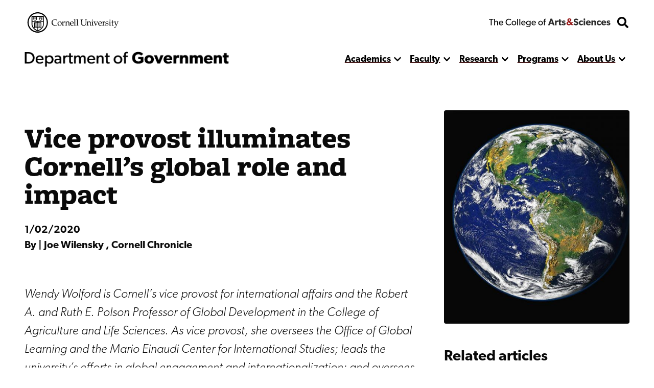

--- FILE ---
content_type: text/html; charset=UTF-8
request_url: https://government.cornell.edu/news/vice-provost-illuminates-cornells-global-role-and-impact
body_size: 198530
content:


<!DOCTYPE html>
<html lang="en" dir="ltr" prefix="og: https://ogp.me/ns#" class="type--article">
	<head>
		<meta charset="utf-8" />
<meta name="description" content="&quot;I would like to see every student at Cornell have the opportunity to have an international experience.&quot;" />
<meta name="robots" content="index, follow" />
<link rel="canonical" href="https://government.cornell.edu/news/vice-provost-illuminates-cornells-global-role-and-impact" />
<meta property="og:description" content="&quot;I would like to see every student at Cornell have the opportunity to have an international experience.&quot;" />
<meta name="twitter:card" content="summary" />
<meta name="twitter:title" content="Vice provost illuminates Cornell’s global role and impact" />
<meta name="Generator" content="Drupal 10 (https://www.drupal.org)" />
<meta name="MobileOptimized" content="width" />
<meta name="HandheldFriendly" content="true" />
<meta name="viewport" content="width=device-width, initial-scale=1.0" />
<link rel="icon" href="/sites/default/files/favicon.ico" type="image/vnd.microsoft.icon" />

    <title>
      Vice provost illuminates Cornell’s global role and impact | Department of Government
    </title>
    <link rel="stylesheet" media="all" href="/themes/contrib/stable/css/system/components/align.module.css?t99tw9" />
<link rel="stylesheet" media="all" href="/themes/contrib/stable/css/system/components/fieldgroup.module.css?t99tw9" />
<link rel="stylesheet" media="all" href="/themes/contrib/stable/css/system/components/container-inline.module.css?t99tw9" />
<link rel="stylesheet" media="all" href="/themes/contrib/stable/css/system/components/clearfix.module.css?t99tw9" />
<link rel="stylesheet" media="all" href="/themes/contrib/stable/css/system/components/details.module.css?t99tw9" />
<link rel="stylesheet" media="all" href="/themes/contrib/stable/css/system/components/hidden.module.css?t99tw9" />
<link rel="stylesheet" media="all" href="/themes/contrib/stable/css/system/components/item-list.module.css?t99tw9" />
<link rel="stylesheet" media="all" href="/themes/contrib/stable/css/system/components/js.module.css?t99tw9" />
<link rel="stylesheet" media="all" href="/themes/contrib/stable/css/system/components/nowrap.module.css?t99tw9" />
<link rel="stylesheet" media="all" href="/themes/contrib/stable/css/system/components/position-container.module.css?t99tw9" />
<link rel="stylesheet" media="all" href="/themes/contrib/stable/css/system/components/reset-appearance.module.css?t99tw9" />
<link rel="stylesheet" media="all" href="/themes/contrib/stable/css/system/components/resize.module.css?t99tw9" />
<link rel="stylesheet" media="all" href="/themes/contrib/stable/css/system/components/system-status-counter.css?t99tw9" />
<link rel="stylesheet" media="all" href="/themes/contrib/stable/css/system/components/system-status-report-counters.css?t99tw9" />
<link rel="stylesheet" media="all" href="/themes/contrib/stable/css/system/components/system-status-report-general-info.css?t99tw9" />
<link rel="stylesheet" media="all" href="/themes/contrib/stable/css/system/components/tablesort.module.css?t99tw9" />
<link rel="stylesheet" media="all" href="/themes/custom/discovery/css/styles.css?t99tw9" />
<link rel="stylesheet" media="all" href="/themes/custom/discovery/css/print.css?t99tw9" />

    
    <link rel="stylesheet" href="https://use.typekit.net/dsj5vco.css"/>
    <script>
    window.MSInputMethodContext && document.documentMode && document.write( '<script src="https://cdn.jsdelivr.net/gh/nuxodin/ie11CustomProperties@4.1.0/ie11CustomProperties.min.js"><\/script>' );
    </script>  
    <!-- Google tag (gtag.js) -->
    <script async src="https://www.googletagmanager.com/gtag/js?id=G-17ZW147CL0"></script>
    <script>
      window.dataLayer = window.dataLayer || [];
      function gtag(){dataLayer.push(arguments);}
      gtag('js', new Date());
      gtag('config', 'G-17ZW147CL0');
    </script>
  </head>

  <body  class="government">
    <span class="offscreen" aria-hidden="true">
      <svg xmlns="http://www.w3.org/2000/svg" xmlns:xlink="http://www.w3.org/1999/xlink">

<symbol id="figure-caption" viewBox="0 0 347 404" fill="none" xmlns="http://www.w3.org/2000/svg">
<path d="M61 168.5L117 119L181.5 181L226 137.5L285 181M55 272.5H78M146 272.5H191.5M55 323H288.5M56 71H290V223H56V71ZM34 391H313C324.598 391 334 381.598 334 370V34C334 22.402 324.598 13 313 13H34C22.402 13 13 22.402 13 34V370C13 381.598 22.402 391 34 391Z" stroke-width="25" stroke-linecap="round" stroke-linejoin="round"/>
</symbol>

<symbol viewBox="0 0 34 34" id="burger" xmlns="http://www.w3.org/2000/svg"><path d="M0 2a2 2 0 012-2h30a2 2 0 012 2v3.23H0V2zM0 9h34v6H0zM0 19h34v6H0zM0 28.77h34V32a2 2 0 01-2 2H2a2 2 0 01-2-2v-3.23z"/></symbol>

<symbol viewBox="0 0 52 32" id="chevron-down" xmlns="http://www.w3.org/2000/svg"><path d="M24.03 30.704L1.473 7.93a2.832 2.832 0 010-3.977l2.63-2.656a2.767 2.767 0 013.935-.005L26 19.341 43.962 1.29a2.767 2.767 0 013.934.005l2.631 2.656a2.831 2.831 0 010 3.977L27.97 30.704a2.767 2.767 0 01-3.94 0z"/></symbol>

<symbol fill="none" viewBox="0 0 52 52" id="search" xmlns="http://www.w3.org/2000/svg"><path d="M51.29 44.962L41.162 34.836a2.436 2.436 0 00-1.726-.711H37.78a21.021 21.021 0 004.469-13C42.25 9.455 32.794 0 21.125 0 9.455 0 0 9.455 0 21.125S9.455 42.25 21.125 42.25c4.905 0 9.415-1.666 13-4.469v1.656c0 .65.254 1.27.71 1.726L44.963 51.29a2.427 2.427 0 003.443 0l2.874-2.874a2.449 2.449 0 00.01-3.453zM21.124 34.125c-7.18 0-13-5.81-13-13 0-7.18 5.81-13 13-13 7.18 0 13 5.81 13 13 0 7.18-5.81 13-13 13z" fill="#000"/></symbol>

<symbol fill="none" viewBox="0 0 35 36" id="twitter-white" xmlns="http://www.w3.org/2000/svg">
<path d="M31.25 0.500031H3.75C1.67969 0.500031 0 2.17972 0 4.25003V31.75C0 33.8204 1.67969 35.5 3.75 35.5H31.25C33.3203 35.5 35 33.8204 35 31.75V4.25003C35 2.17972 33.3203 0.500031 31.25 0.500031ZM27.4297 12.9063C27.4453 13.125 27.4453 13.3516 27.4453 13.5703C27.4453 20.3438 22.2891 28.1485 12.8672 28.1485C9.96094 28.1485 7.26562 27.3047 5 25.8516C5.41406 25.8985 5.8125 25.9141 6.23438 25.9141C8.63281 25.9141 10.8359 25.1016 12.5938 23.7266C10.3438 23.6797 8.45312 22.2032 7.80469 20.1719C8.59375 20.2891 9.30469 20.2891 10.1172 20.0782C7.77344 19.6016 6.01562 17.5391 6.01562 15.0469V14.9844C6.69531 15.3672 7.49219 15.6016 8.32812 15.6328C7.62533 15.1654 7.0492 14.5312 6.65115 13.7869C6.25309 13.0426 6.04549 12.2113 6.04688 11.3672C6.04688 10.4141 6.29688 9.53909 6.74219 8.78128C9.26562 11.8907 13.0547 13.9219 17.3047 14.1407C16.5781 10.6641 19.1797 7.84378 22.3047 7.84378C23.7812 7.84378 25.1094 8.46097 26.0469 9.46097C27.2031 9.24222 28.3125 8.81253 29.2969 8.22659C28.9141 9.41409 28.1094 10.4141 27.0469 11.0469C28.0781 10.9375 29.0781 10.6485 30 10.25C29.3047 11.2735 28.4297 12.1797 27.4297 12.9063Z" fill="white" />
</symbol>

<symbol viewBox="0 0 24 24" fill="black" xmlns="http://www.w3.org/2000/svg" id="calendar">

<path d="M19 2H18V1C18 0.734784 17.8946 0.48043 17.7071 0.292893C17.5196 0.105357 17.2652 0 17 0C16.7348 0 16.4804 0.105357 16.2929 0.292893C16.1054 0.48043 16 0.734784 16 1V2H8V1C8 0.734784 7.89464 0.48043 7.70711 0.292893C7.51957 0.105357 7.26522 0 7 0C6.73478 0 6.48043 0.105357 6.29289 0.292893C6.10536 0.48043 6 0.734784 6 1V2H5C3.67441 2.00159 2.40356 2.52888 1.46622 3.46622C0.528882 4.40356 0.00158786 5.67441 0 7L0 19C0.00158786 20.3256 0.528882 21.5964 1.46622 22.5338C2.40356 23.4711 3.67441 23.9984 5 24H19C20.3256 23.9984 21.5964 23.4711 22.5338 22.5338C23.4711 21.5964 23.9984 20.3256 24 19V7C23.9984 5.67441 23.4711 4.40356 22.5338 3.46622C21.5964 2.52888 20.3256 2.00159 19 2ZM2 7C2 6.20435 2.31607 5.44129 2.87868 4.87868C3.44129 4.31607 4.20435 4 5 4H19C19.7956 4 20.5587 4.31607 21.1213 4.87868C21.6839 5.44129 22 6.20435 22 7V8H2V7ZM19 22H5C4.20435 22 3.44129 21.6839 2.87868 21.1213C2.31607 20.5587 2 19.7956 2 19V10H22V19C22 19.7956 21.6839 20.5587 21.1213 21.1213C20.5587 21.6839 19.7956 22 19 22Z" style="stroke:var(--icon-stroke);fill:var(--icon-fill)"/>
<path d="M12 16.5C12.8284 16.5 13.5 15.8284 13.5 15C13.5 14.1716 12.8284 13.5 12 13.5C11.1716 13.5 10.5 14.1716 10.5 15C10.5 15.8284 11.1716 16.5 12 16.5Z" style="stroke:var(--icon-stroke);fill:var(--icon-fill)" />
<path d="M7 16.5C7.82843 16.5 8.5 15.8284 8.5 15C8.5 14.1716 7.82843 13.5 7 13.5C6.17157 13.5 5.5 14.1716 5.5 15C5.5 15.8284 6.17157 16.5 7 16.5Z" style="stroke:var(--icon-stroke);fill:var(--icon-fill)" />
<path d="M17 16.5C17.8284 16.5 18.5 15.8284 18.5 15C18.5 14.1716 17.8284 13.5 17 13.5C16.1716 13.5 15.5 14.1716 15.5 15C15.5 15.8284 16.1716 16.5 17 16.5Z" style="stroke:var(--icon-stroke);fill:var(--icon-fill)" />

</symbol> 

<symbol xmlns="http://www.w3.org/2000/svg"viewBox="0 0 24 24" id="mapPin">
<path d="M11.9582 24.008L11.2611 23.4105C10.3001 22.6058 1.90918 15.3591 1.90918 10.0583C1.90918 4.50839 6.40829 0.00927734 11.9582 0.00927734C17.5081 0.00927734 22.0072 4.50839 22.0072 10.0583C22.0072 15.3592 13.6163 22.6059 12.6593 23.4145L11.9582 24.008ZM11.9582 2.18217C7.6104 2.18709 4.08704 5.71045 4.08212 10.0582C4.08212 13.3883 9.24455 18.7081 11.9582 21.1429C14.6719 18.7071 19.8343 13.3843 19.8343 10.0582C19.8293 5.71045 16.306 2.18714 11.9582 2.18217Z" style="stroke:var(--icon-stroke);fill:var(--icon-fill)"/>
<path d="M11.958 14.0416C9.75802 14.0416 7.97461 12.2582 7.97461 10.0583C7.97461 7.85836 9.75802 6.07495 11.958 6.07495C14.1579 6.07495 15.9413 7.85836 15.9413 10.0583C15.9413 12.2582 14.1579 14.0416 11.958 14.0416ZM11.958 8.06658C10.858 8.06658 9.96628 8.95828 9.96628 10.0582C9.96628 11.1582 10.858 12.0499 11.958 12.0499C13.0579 12.0499 13.9496 11.1582 13.9496 10.0582C13.9496 8.95828 13.058 8.06658 11.958 8.06658Z" style="stroke:var(--icon-stroke);fill:var(--icon-fill)"/>
</symbol>

<symbol xmlns="http://www.w3.org/2000/svg" id="link" viewBox="0 0 24 24" >
<path d="M3.77098 13.38C3.57298 13.619 3.28798 13.743 2.99998 13.743C2.77598 13.743 2.54998 13.668 2.36398 13.514C0.861977 12.274 0.00097682 10.446 0.00097682 8.499C-2.31804e-05 4.916 2.91598 2 6.49998 2H11.5C15.084 2 18 4.916 18 8.5C18 12.084 15.084 15 11.5 15C10.948 15 10.5 14.553 10.5 14C10.5 13.447 10.948 13 11.5 13C13.981 13 16 10.981 16 8.5C16 6.019 13.981 4 11.5 4H6.49998C4.01898 4 1.99998 6.019 1.99998 8.5C1.99998 9.848 2.59698 11.113 3.63698 11.972C4.06298 12.324 4.12298 12.954 3.77098 13.38ZM21.637 10.485C21.211 10.135 20.581 10.195 20.229 10.62C19.877 11.046 19.937 11.677 20.363 12.028C21.403 12.886 22 14.152 22 15.5C22 17.981 19.981 20 17.5 20H12.5C10.019 20 7.99998 17.981 7.99998 15.5C7.99998 13.019 10.019 11 12.5 11C13.052 11 13.5 10.553 13.5 10C13.5 9.447 13.052 9 12.5 9C8.91598 9 5.99998 11.916 5.99998 15.5C5.99998 19.084 8.91598 22 12.5 22H17.5C21.084 22 24 19.084 24 15.5C24 13.554 23.139 11.726 21.637 10.485Z" style="stroke:var(--icon-stroke);fill:var(--icon-fill)"/>
</symbol>

<symbol xmlns="http://www.w3.org/2000/svg" id="information" viewBox="0 0 24 24" >

<path d="M12 0C9.62663 0 7.30655 0.703788 5.33316 2.02236C3.35977 3.34094 1.8217 5.21509 0.913451 7.4078C0.00519943 9.60051 -0.232441 12.0133 0.230582 14.3411C0.693605 16.6689 1.83649 18.8071 3.51472 20.4853C5.19295 22.1635 7.33115 23.3064 9.65892 23.7694C11.9867 24.2324 14.3995 23.9948 16.5922 23.0866C18.7849 22.1783 20.6591 20.6402 21.9776 18.6668C23.2962 16.6935 24 14.3734 24 12C23.9966 8.81846 22.7312 5.76821 20.4815 3.51852C18.2318 1.26883 15.1815 0.00344108 12 0ZM12 22C10.0222 22 8.08879 21.4135 6.4443 20.3147C4.79981 19.2159 3.51809 17.6541 2.76121 15.8268C2.00433 13.9996 1.8063 11.9889 2.19215 10.0491C2.578 8.10929 3.53041 6.32746 4.92894 4.92893C6.32746 3.53041 8.10929 2.578 10.0491 2.19215C11.9889 1.8063 13.9996 2.00433 15.8268 2.7612C17.6541 3.51808 19.2159 4.79981 20.3147 6.4443C21.4135 8.08879 22 10.0222 22 12C21.9971 14.6513 20.9426 17.1931 19.0679 19.0679C17.1931 20.9426 14.6513 21.9971 12 22Z" style="stroke:var(--icon-stroke);fill:var(--icon-fill)"/>
<path d="M12 10H11C10.7348 10 10.4804 10.1054 10.2929 10.2929C10.1054 10.4804 10 10.7348 10 11C10 11.2652 10.1054 11.5196 10.2929 11.7071C10.4804 11.8946 10.7348 12 11 12H12V18C12 18.2652 12.1054 18.5196 12.2929 18.7071C12.4804 18.8946 12.7348 19 13 19C13.2652 19 13.5196 18.8946 13.7071 18.7071C13.8946 18.5196 14 18.2652 14 18V12C14 11.4696 13.7893 10.9609 13.4142 10.5858C13.0391 10.2107 12.5304 10 12 10Z" style="stroke:var(--icon-stroke);fill:var(--icon-fill)"/>
<path d="M12 8C12.8284 8 13.5 7.32843 13.5 6.5C13.5 5.67157 12.8284 5 12 5C11.1716 5 10.5 5.67157 10.5 6.5C10.5 7.32843 11.1716 8 12 8Z" style="stroke:var(--icon-stroke);fill:var(--icon-fill)"/>

</symbol>

<symbol id="facebook-white" viewBox="0 0 30 31" xmlns="http://www.w3.org/2000/svg">
<path d="M30 3.46875V27.5312C30 29.3428 28.5603 30.8125 26.7857 30.8125H21.0737V18.6992H25.1317L25.7143 14.0781H21.0737V11.125C21.0737 9.78516 21.4353 8.87598 23.317 8.87598H25.7143V4.74707C25.2991 4.69238 23.8795 4.5625 22.2187 4.5625C18.7634 4.5625 16.3929 6.71582 16.3929 10.6738V14.085H12.3214V18.7061H16.3996V30.8125H3.21429C1.43973 30.8125 0 29.3428 0 27.5312V3.46875C0 1.65723 1.43973 0.1875 3.21429 0.1875H26.7857C28.5603 0.1875 30 1.65723 30 3.46875Z" fill="white"/>
</symbol>
<symbol id="instagram-white" viewBox="0 0 35 35" xmlns="http://www.w3.org/2000/svg">
<path d="M17.4189 8.38051C12.477 8.38051 8.4909 12.3184 8.4909 17.2005C8.4909 22.0826 12.477 26.0205 17.4189 26.0205C22.3607 26.0205 26.3469 22.0826 26.3469 17.2005C26.3469 12.3184 22.3607 8.38051 17.4189 8.38051ZM17.4189 22.9346C14.2253 22.9346 11.6145 20.3631 11.6145 17.2005C11.6145 14.0379 14.2176 11.4664 17.4189 11.4664C20.6202 11.4664 23.2232 14.0379 23.2232 17.2005C23.2232 20.3631 20.6124 22.9346 17.4189 22.9346ZM28.7945 8.01973C28.7945 9.16349 27.8621 10.077 26.7121 10.077C25.5543 10.077 24.6296 9.15581 24.6296 8.01973C24.6296 6.88365 25.5621 5.9625 26.7121 5.9625C27.8621 5.9625 28.7945 6.88365 28.7945 8.01973ZM34.7076 10.1077C34.5755 7.3519 33.9384 4.91086 31.8948 2.89969C29.859 0.888522 27.3881 0.259072 24.5986 0.1209C21.7236 -0.0403002 13.1064 -0.0403002 10.2314 0.1209C7.4497 0.251396 4.97877 0.880846 2.9352 2.89202C0.891633 4.90319 0.262245 7.34422 0.122381 10.1C-0.0407936 12.9402 -0.0407936 21.4531 0.122381 24.2933C0.254475 27.0491 0.891633 29.4901 2.9352 31.5013C4.97877 33.5125 7.44193 34.1419 10.2314 34.2801C13.1064 34.4413 21.7236 34.4413 24.5986 34.2801C27.3881 34.1496 29.859 33.5201 31.8948 31.5013C33.9306 29.4901 34.5678 27.0491 34.7076 24.2933C34.8708 21.4531 34.8708 12.9479 34.7076 10.1077ZM30.9935 27.3408C30.3874 28.8453 29.2141 30.0044 27.6833 30.6108C25.3911 31.509 19.952 31.3017 17.4189 31.3017C14.8858 31.3017 9.43887 31.5013 7.15443 30.6108C5.63146 30.0121 4.45816 28.853 3.84432 27.3408C2.9352 25.0763 3.145 19.7029 3.145 17.2005C3.145 14.698 2.94297 9.31701 3.84432 7.0602C4.45039 5.55566 5.62369 4.39655 7.15443 3.79013C9.44664 2.89202 14.8858 3.09927 17.4189 3.09927C19.952 3.09927 25.3989 2.89969 27.6833 3.79013C29.2063 4.38888 30.3796 5.54799 30.9935 7.0602C31.9026 9.32469 31.6928 14.698 31.6928 17.2005C31.6928 19.7029 31.9026 25.084 30.9935 27.3408Z" fill="white"/>
</symbol>




<!-- <symbol fill ="none" viewBox="0 0">
    <path d="M0.792,0 h-0.583 c-0.115,0,-0.208,0.093,-0.208,0.208 v0.583 c0,0.115,0.093,0.208,0.208,0.208 h0.583 c0.115,0,0.208,-0.093,0.208,-0.208 v-0.583 c0,-0.115,-0.093,-0.208,-0.208,-0.208 m-0.006,0.385 c0.009,0.192,-0.135,0.407,-0.389,0.407 c-0.077,0,-0.149,-0.023,-0.21,-0.061 c0.073,0.009,0.145,-0.012,0.203,-0.057 c-0.06,-0.001,-0.11,-0.041,-0.128,-0.095 c0.021,0.004,0.043,0.003,0.062,-0.002 c-0.066,-0.013,-0.111,-0.072,-0.11,-0.136 c0.018,0.01,0.04,0.016,0.062,0.017 c-0.061,-0.041,-0.078,-0.121,-0.042,-0.183 c0.067,0.083,0.168,0.137,0.282,0.143 c-0.02,-0.086,0.045,-0.168,0.133,-0.168 c0.039,0,0.075,0.017,0.1,0.043 c0.031,-0.006,0.06,-0.017,0.087,-0.033 c-0.01,0.032,-0.032,0.059,-0.06,0.076 c0.028,-0.003,0.054,-0.011,0.079,-0.022 c-0.018,0.027,-0.041,0.051,-0.068,0.071" />
</clipPath> -->

<clipPath id="mask-1" clipPathUnits="objectBoundingBox">
    <path d="M0.016,0.973 L0.002,0.013 C0.002,0.007,0.005,0.003,0.009,0.003 L0.979,0.024 C0.982,0.024,0.985,0.028,0.985,0.034 L1,0.992 C1,0.998,0.999,1,0.995,1 L0.022,0.983 C0.019,0.983,0.016,0.978,0.016,0.973" />
</clipPath> 

<clipPath id="mask-2" clipPathUnits="objectBoundingBox">
    <path d="M0.002,0.969 L0.014,0.019 C0.014,0.013,0.017,0.009,0.021,0.009 L0.995,0.001 C0.999,0.001,1,0.006,1,0.012 L0.994,0.991 C0.994,0.997,0.991,1,0.988,1 L0.008,0.98 C0.005,0.98,0.002,0.975,0.002,0.969" />
</clipPath>

<clipPath id="mask-3" clipPathUnits="objectBoundingBox">
    <path d="M0.002,0.978 L0.01,0.012 C0.01,0.006,0.013,0.001,0.017,0.001 L0.995,0.027 C0.999,0.027,1,0.032,1,0.037 L0.992,0.991 C0.992,0.997,0.989,1,0.985,1 L0.009,0.989 C0.005,0.989,0.002,0.984,0.002,0.978" />
</clipPath>

<clipPath id="pano-mask-1" clipPathUnits="objectBoundingBox">
    <path d="M0.993,0.02 L0.012,0 C0.008,0,0.005,0.005,0.005,0.012 L0,0.988 C0,0.995,0.003,1,0.007,1 L0.993,0.986 C0.997,0.986,1,0.98,1,0.974 V0.032 C1,0.026,0.997,0.02,0.993,0.02" />
</clipPath>

<clipPath id="open-quote" clipPathUnits="objectBoundingBox">
    <path d="M0.719,0 L1,0 L0.821,1 L0.489,1 L0.719,0 M0.231,0 L0.514,0 L0.335,1 L0,1 L0.231,0" />
</clipPath>

<clipPath id="close-quote" clipPathUnits="objectBoundingBox">
    <path d="M0.321,1 L0.532,0 L0.165,0 L0,1 L0.321,1 M0.789,1 L1,0 L0.633,0 L0.468,1 L0.789,1" />
</clipPath>

<clipPath id="chevron-up" clipPathUnits="objectBoundingBox">
    <path d="M0.541,0.027 L0.958,0.76 C0.98,0.795,1,0.853,0.993,0.888 L0.94,0.973 C0.919,1,0.883,1,0.861,0.974 L0.5,0.294 L0.141,0.974 C0.119,1,0.084,1,0.062,0.973 L0.009,0.888 C-0.013,0.853,0.009,0.795,0.031,0.76 L0.462,0.027 C0.483,-0.009,0.519,-0.009,0.541,0.027" />
</clipPath>
<clipPath id="linkedin" clipPathUnits="objectBoundingBox">
  <path d="m0.929,0.014 h-0.857 c-0.039,0,-0.071,0.032,-0.071,0.072 v0.856 c0,0.04,0.032,0.072,0.071,0.072 h0.857 c0.039,0,0.071,-0.032,0.071,-0.072 v-0.856 c0,-0.04,-0.032,-0.072,-0.071,-0.072 m-0.626,0.857 h-0.148 v-0.477 h0.148 v0.477 m-0.074,-0.542 c-0.048,0,-0.086,-0.039,-0.086,-0.086 c0,-0.047,0.038,-0.086,0.086,-0.086 c0.047,0,0.086,0.039,0.086,0.086 c0,0.048,-0.038,0.086,-0.086,0.086 m0.63,0.542 h-0.148 v-0.232 c0,-0.055,-0.001,-0.127,-0.077,-0.127 c-0.077,0,-0.089,0.06,-0.089,0.123 v0.236 h-0.148 v-0.477 h0.142 v0.065 h0.002 c0.02,-0.037,0.068,-0.077,0.14,-0.077 c0.15,0,0.178,0.099,0.178,0.227"/>
</clipPath>
<clipPath id="twitter" clipPathUnits="objectBoundingBox">
    <path d="M0.792,0 h-0.583 c-0.115,0,-0.208,0.093,-0.208,0.208 v0.583 c0,0.115,0.093,0.208,0.208,0.208 h0.583 c0.115,0,0.208,-0.093,0.208,-0.208 v-0.583 c0,-0.115,-0.093,-0.208,-0.208,-0.208 m-0.006,0.385 c0.009,0.192,-0.135,0.407,-0.389,0.407 c-0.077,0,-0.149,-0.023,-0.21,-0.061 c0.073,0.009,0.145,-0.012,0.203,-0.057 c-0.06,-0.001,-0.11,-0.041,-0.128,-0.095 c0.021,0.004,0.043,0.003,0.062,-0.002 c-0.066,-0.013,-0.111,-0.072,-0.11,-0.136 c0.018,0.01,0.04,0.016,0.062,0.017 c-0.061,-0.041,-0.078,-0.121,-0.042,-0.183 c0.067,0.083,0.168,0.137,0.282,0.143 c-0.02,-0.086,0.045,-0.168,0.133,-0.168 c0.039,0,0.075,0.017,0.1,0.043 c0.031,-0.006,0.06,-0.017,0.087,-0.033 c-0.01,0.032,-0.032,0.059,-0.06,0.076 c0.028,-0.003,0.054,-0.011,0.079,-0.022 c-0.018,0.027,-0.041,0.051,-0.068,0.071" />
</clipPath>

<clipPath id="facebook" clipPathUnits="objectBoundingBox">
    <path d="M1,0.506 c0,-0.278,-0.224,-0.503,-0.5,-0.503 s-0.5,0.225,-0.5,0.503 c0,0.251,0.183,0.459,0.422,0.497 v-0.351 H0.295 v-0.145 h0.127 V0.395 c0,-0.126,0.075,-0.196,0.189,-0.196 c0.055,0,0.112,0.01,0.112,0.01 v0.124 H0.66 c-0.062,0,-0.081,0.039,-0.081,0.079 v0.094 h0.139 l-0.022,0.145 h-0.116 v0.351 C0.817,0.965,1,0.757,1,0.506" />
</clipPath>

<clipPath id="instagram" clipPathUnits="objectBoundingBox">
    <path d="M0.5,0 C0.364,0,0.347,0.001,0.294,0.003 C0.241,0.006,0.204,0.014,0.172,0.026 c-0.033,0.013,-0.061,0.03,-0.089,0.058 S0.039,0.14,0.026,0.173 C0.014,0.204,0.005,0.241,0.003,0.294 C0,0.347,0,0.364,0,0.5 s0.001,0.153,0.003,0.206 c0.002,0.053,0.011,0.09,0.023,0.121 c0.013,0.033,0.03,0.061,0.058,0.089 c0.028,0.028,0.056,0.045,0.089,0.058 c0.032,0.012,0.068,0.021,0.121,0.023 C0.347,1,0.364,1,0.5,1 s0.153,-0.001,0.206,-0.003 c0.053,-0.002,0.089,-0.011,0.121,-0.023 c0.033,-0.013,0.061,-0.03,0.089,-0.058 c0.028,-0.028,0.045,-0.056,0.058,-0.089 c0.012,-0.032,0.021,-0.068,0.023,-0.121 c0.002,-0.053,0.003,-0.07,0.003,-0.206 s-0.001,-0.153,-0.003,-0.206 c-0.002,-0.053,-0.011,-0.09,-0.023,-0.121 c-0.013,-0.033,-0.03,-0.061,-0.058,-0.089 C0.888,0.056,0.86,0.039,0.827,0.026 c-0.032,-0.012,-0.068,-0.021,-0.121,-0.023 C0.653,0.001,0.636,0,0.5,0 m0,0.09 c0.133,0,0.149,0.001,0.202,0.003 c0.049,0.002,0.075,0.01,0.093,0.017 c0.023,0.009,0.04,0.02,0.058,0.037 c0.017,0.017,0.028,0.034,0.037,0.058 c0.007,0.018,0.015,0.044,0.017,0.093 c0.002,0.053,0.003,0.069,0.003,0.202 s-0.001,0.149,-0.003,0.202 c-0.003,0.049,-0.011,0.075,-0.018,0.093 c-0.009,0.023,-0.02,0.04,-0.037,0.058 c-0.017,0.017,-0.034,0.028,-0.057,0.037 c-0.017,0.007,-0.044,0.015,-0.093,0.017 c-0.053,0.002,-0.069,0.003,-0.202,0.003 c-0.134,0,-0.149,-0.001,-0.202,-0.003 c-0.049,-0.003,-0.076,-0.011,-0.093,-0.018 c-0.024,-0.009,-0.04,-0.02,-0.057,-0.037 c-0.018,-0.017,-0.029,-0.034,-0.037,-0.057 c-0.007,-0.017,-0.015,-0.044,-0.017,-0.093 c-0.002,-0.052,-0.003,-0.069,-0.003,-0.202 c0,-0.133,0.001,-0.149,0.003,-0.203 c0.003,-0.049,0.011,-0.076,0.017,-0.093 c0.009,-0.024,0.02,-0.04,0.037,-0.058 c0.017,-0.017,0.034,-0.029,0.057,-0.037 c0.017,-0.007,0.044,-0.015,0.093,-0.018 c0.053,-0.002,0.069,-0.002,0.202,-0.002 l0.002,0.001 m0,0.153 c-0.142,0,-0.257,0.115,-0.257,0.257 c0,0.142,0.115,0.257,0.257,0.257 c0.142,0,0.257,-0.115,0.257,-0.257 c0,-0.142,-0.115,-0.257,-0.257,-0.257 M0.5,0.667 c-0.092,0,-0.167,-0.075,-0.167,-0.167 s0.075,-0.167,0.167,-0.167 s0.167,0.075,0.167,0.167 s-0.075,0.167,-0.167,0.167 m0.327,-0.434 c0,0.033,-0.027,0.06,-0.06,0.06 c-0.033,0,-0.06,-0.027,-0.06,-0.06 c0,-0.033,0.027,-0.06,0.06,-0.06 c0.033,0,0.06,0.027,0.06,0.06" />
</clipPath>

<clipPath id="bigamp" clipPathUnits="objectBoundingBox">
    <path d="m1,0.972,-0.22,-0.228 c0.052,-0.052,0.158,-0.153,0.18,-0.215 h-0.206 c-0.021,0.045,-0.038,0.062,-0.094,0.088 l-0.127,-0.144 c0.094,-0.05,0.182,-0.136,0.182,-0.248 c0,-0.15,-0.131,-0.225,-0.285,-0.225 c-0.155,0,-0.297,0.076,-0.297,0.231 c0,0.094,0.053,0.157,0.099,0.208 c-0.124,0.053,-0.232,0.138,-0.232,0.277 c0,0.192,0.159,0.284,0.338,0.284 c0.126,0,0.211,-0.041,0.309,-0.12 l0.095,0.103 h0.257 m-0.476,-0.74 c0,0.062,-0.064,0.102,-0.106,0.129 l-0.032,-0.035 c-0.015,-0.018,-0.046,-0.049,-0.046,-0.091 c0,-0.053,0.038,-0.085,0.094,-0.085 c0.055,0,0.091,0.029,0.091,0.083 m0.003,0.52 c-0.036,0.041,-0.102,0.081,-0.173,0.081 c-0.073,0,-0.136,-0.049,-0.136,-0.124 c0,-0.074,0.057,-0.113,0.102,-0.138 l0.028,-0.015" />
</clipPath>



<symbol viewBox="0 0 241 72" fill="none" xmlns="http://www.w3.org/2000/svg" id="whitelogo">
<path d="M118.044 50.44C118.044 48.208 117.144 46.696 116.1 45.652C114.984 44.536 113.328 43.888 112.644 43.636C111.852 43.312 110.016 42.664 108.936 42.232C107.82 41.8 106.416 41.224 106.416 39.712C106.416 38.2 107.784 37.48 109.656 37.48C111.528 37.48 113.76 38.56 115.2 40L117.684 35.932C115.992 34.24 112.68 32.872 109.8 32.872C106.92 32.872 104.652 33.664 103.248 34.852C101.808 36.04 100.656 37.912 100.656 40.288C100.656 42.628 101.52 44.068 102.6 45.076C103.68 46.12 104.94 46.588 105.552 46.876C106.38 47.236 108.252 47.884 109.332 48.28C110.412 48.676 112.248 49.324 112.248 51.016C112.248 52.672 110.808 53.572 108.936 53.572C107.028 53.572 104.256 52.312 102.456 50.44L99.576 54.688C101.592 56.56 104.796 58.432 108.396 58.432C111.06 58.432 113.364 57.784 115.128 56.38C116.928 54.976 118.044 52.816 118.044 50.44ZM134.487 51.916C134.487 51.916 132.687 53.644 129.987 53.644C127.287 53.644 125.523 51.88 125.523 49.072C125.523 46.264 127.467 44.572 129.915 44.572C132.399 44.572 133.983 45.76 134.487 46.156L135.747 41.8C135.747 41.8 133.695 39.928 129.159 39.928C124.299 39.928 119.727 43.24 119.727 49.18C119.727 55.084 124.227 58.396 129.087 58.396C133.803 58.396 135.675 56.416 135.855 56.272L134.487 51.916ZM144.366 35.212C144.366 33.448 143.034 32.224 141.09 32.224C139.146 32.224 137.814 33.448 137.814 35.212C137.814 37.012 139.146 38.2 141.09 38.2C143.034 38.2 144.366 37.012 144.366 35.212ZM143.97 40.252H138.21V58H143.97V40.252ZM165.266 48.604C165.266 43.42 161.63 39.928 156.374 39.928C151.118 39.928 146.798 43.276 146.798 49.144C146.798 55.012 150.794 58.396 156.266 58.396C161.774 58.396 164.114 55.948 164.69 55.516L162.422 52.528C161.414 53.212 159.398 54.22 157.094 54.22C154.754 54.22 152.81 53.068 152.558 50.512H165.194C165.194 50.512 165.266 49.468 165.266 48.604ZM152.594 47.236C152.666 45.544 153.89 43.672 156.266 43.672C158.678 43.672 159.866 45.616 159.902 47.236H152.594ZM185.34 47.524C185.34 43.24 184.008 39.928 178.86 39.928C176.304 39.928 174.684 41.224 173.712 42.808H173.64L173.676 40.252H167.916V58H173.676V49.216C173.676 46.66 174.36 44.644 176.844 44.644C179.22 44.644 179.58 46.408 179.58 48.748V58H185.34V47.524ZM202.761 51.916C202.761 51.916 200.961 53.644 198.261 53.644C195.561 53.644 193.797 51.88 193.797 49.072C193.797 46.264 195.741 44.572 198.189 44.572C200.673 44.572 202.257 45.76 202.761 46.156L204.021 41.8C204.021 41.8 201.969 39.928 197.433 39.928C192.573 39.928 188.001 43.24 188.001 49.18C188.001 55.084 192.501 58.396 197.361 58.396C202.077 58.396 203.949 56.416 204.129 56.272L202.761 51.916ZM223.836 48.604C223.836 43.42 220.2 39.928 214.944 39.928C209.688 39.928 205.368 43.276 205.368 49.144C205.368 55.012 209.364 58.396 214.836 58.396C220.344 58.396 222.684 55.948 223.26 55.516L220.992 52.528C219.984 53.212 217.968 54.22 215.664 54.22C213.324 54.22 211.38 53.068 211.128 50.512H223.764C223.764 50.512 223.836 49.468 223.836 48.604ZM211.164 47.236C211.236 45.544 212.46 43.672 214.836 43.672C217.248 43.672 218.436 45.616 218.472 47.236H211.164ZM240.022 52.528C240.022 50.656 239.158 49.504 238.582 48.928C237.97 48.352 237.07 47.884 236.278 47.596C235.522 47.308 234.982 47.128 233.758 46.768C232.534 46.408 231.166 45.976 231.166 45.04C231.166 44.104 231.922 43.744 233.29 43.744C234.73 43.744 236.746 44.68 237.754 45.472L239.626 42.088C238.618 41.26 236.53 39.892 232.822 39.892C229.114 39.892 226.09 42.016 226.09 45.472C226.09 48.64 228.286 49.756 229.114 50.116C229.942 50.476 230.95 50.764 231.634 50.944C232.282 51.16 234.874 51.736 234.874 52.888C234.874 54.04 233.866 54.4 232.426 54.4C230.986 54.4 228.61 53.464 227.17 52.24L225.01 55.66C227.026 57.568 229.834 58.396 232.498 58.396C234.874 58.396 236.638 57.856 237.934 56.848C239.23 55.804 240.022 54.364 240.022 52.528Z" fill="#DFDFDF"/>
<path d="M16.264 33.124H10.216L0.856 58H6.904L8.668 52.996H17.524L19.288 58H25.624L16.264 33.124ZM10 48.46L13.096 39.532L16.192 48.46H10ZM39.3648 40.252C39.3648 40.252 38.7528 39.928 37.5648 39.928C35.6568 39.928 34.1808 40.828 33.1728 42.772H33.1008L33.1368 40.252H27.3768V58H33.1368V50.116C33.1368 48.136 33.6048 46.984 34.0368 46.408C34.4688 45.832 35.4048 45.112 36.7008 45.112C37.7088 45.112 38.4648 45.364 38.7888 45.544H39.0408L39.3648 40.252ZM51.8826 40.288H47.9586V35.464H42.1626V40.288H39.6426V44.644H42.1626V51.52C42.1626 54.22 42.5226 55.696 43.4226 56.74C44.3226 57.784 45.6906 58.396 47.7426 58.396C49.8306 58.396 51.4146 57.928 51.8466 57.82L51.5586 53.32C51.5586 53.32 50.7306 53.644 49.8306 53.644C49.0746 53.644 48.7146 53.5 48.4626 53.212C48.1746 52.888 47.9586 52.528 47.9586 51.016V44.644H51.8826V40.288ZM67.737 52.528C67.737 50.656 66.873 49.504 66.297 48.928C65.685 48.352 64.785 47.884 63.993 47.596C63.237 47.308 62.697 47.128 61.473 46.768C60.249 46.408 58.881 45.976 58.881 45.04C58.881 44.104 59.637 43.744 61.005 43.744C62.445 43.744 64.461 44.68 65.469 45.472L67.341 42.088C66.333 41.26 64.245 39.892 60.537 39.892C56.829 39.892 53.805 42.016 53.805 45.472C53.805 48.64 56.001 49.756 56.829 50.116C57.657 50.476 58.665 50.764 59.349 50.944C59.997 51.16 62.589 51.736 62.589 52.888C62.589 54.04 61.581 54.4 60.141 54.4C58.701 54.4 56.325 53.464 54.885 52.24L52.725 55.66C54.741 57.568 57.549 58.396 60.213 58.396C62.589 58.396 64.353 57.856 65.649 56.848C66.945 55.804 67.737 54.364 67.737 52.528Z" fill="#DFDFDF"/>
<path d="M16.804 2.68H3.196V4.948H8.656V22H11.372V4.948H16.804V2.68ZM30.5793 14.076C30.5793 10.912 29.6553 8.448 25.8193 8.448C23.8873 8.448 22.4313 9.484 21.7313 10.8H21.6753V2.68H19.0153V22H21.6753V15.42C21.6753 12.76 22.7113 10.66 25.1473 10.66C27.5833 10.66 27.8913 12.564 27.8913 14.468V22H30.5793V14.076ZM46.3672 14.804C46.3672 11.08 43.7632 8.448 40.0672 8.448C36.3712 8.448 33.3192 11.136 33.3192 15.336C33.3192 19.564 36.0352 22.308 39.9832 22.308C43.9592 22.308 45.6672 20.348 45.8352 20.208L44.7152 18.668C44.4072 18.864 42.8112 20.208 40.3192 20.208C37.8552 20.208 36.1752 18.612 36.0352 15.98H46.2832C46.2832 15.98 46.3672 15.308 46.3672 14.804ZM36.0632 14.188C36.1472 12.592 37.3232 10.38 39.9832 10.38C42.6712 10.38 43.7912 12.704 43.8192 14.188H36.0632ZM69.5656 17.492C68.3056 18.864 66.3456 19.844 63.7976 19.844C59.6536 19.844 56.6016 16.848 56.6016 12.312C56.6016 7.776 59.6256 4.78 63.7976 4.78C66.4856 4.78 68.6416 6.18 69.3976 7.132L70.5456 4.948C69.4816 3.912 67.2976 2.4 63.6856 2.4C58.1416 2.4 53.8016 6.348 53.8016 12.368C53.8016 18.388 58.0576 22.336 63.6856 22.336C67.3536 22.336 69.5376 20.824 70.7416 19.48L69.5656 17.492ZM86.1493 15.392C86.1493 11.276 83.0693 8.448 79.1213 8.448C75.1453 8.448 72.0653 11.276 72.0653 15.392C72.0653 19.536 75.1453 22.308 79.1213 22.308C83.0693 22.308 86.1493 19.536 86.1493 15.392ZM83.4333 15.308C83.4333 17.94 81.7813 20.012 79.1213 20.012C76.4333 20.012 74.7813 17.94 74.7813 15.308C74.7813 12.704 76.4333 10.632 79.1213 10.632C81.7813 10.632 83.4333 12.704 83.4333 15.308ZM91.7574 2.68H89.0974V22H91.7574V2.68ZM98.4019 2.68H95.7419V22H98.4019V2.68ZM114.398 14.804C114.398 11.08 111.794 8.448 108.098 8.448C104.402 8.448 101.35 11.136 101.35 15.336C101.35 19.564 104.066 22.308 108.014 22.308C111.99 22.308 113.698 20.348 113.866 20.208L112.746 18.668C112.438 18.864 110.842 20.208 108.35 20.208C105.886 20.208 104.206 18.612 104.066 15.98H114.314C114.314 15.98 114.398 15.308 114.398 14.804ZM104.094 14.188C104.178 12.592 105.354 10.38 108.014 10.38C110.702 10.38 111.822 12.704 111.85 14.188H104.094ZM129.947 8.7H127.287L127.315 10.8H127.231C126.447 9.568 124.907 8.448 122.583 8.448C119.167 8.448 116.171 10.912 116.171 15.14C116.171 19.368 119.167 21.832 122.583 21.832C124.823 21.832 126.335 20.796 127.231 19.452H127.287V20.124C127.287 21.944 126.811 23.204 126.279 23.848C125.747 24.52 124.627 25.304 122.639 25.304C120.651 25.304 118.579 24.24 117.879 23.624L116.619 25.5C117.011 25.78 119.279 27.488 122.555 27.488C125.859 27.488 127.511 26.144 128.491 24.94C129.471 23.764 129.947 22.14 129.947 19.2V8.7ZM127.371 15.14C127.371 17.66 125.887 19.648 123.143 19.648C120.427 19.648 118.915 17.66 118.915 15.14C118.915 12.62 120.427 10.604 123.143 10.604C125.887 10.604 127.371 12.62 127.371 15.14ZM145.816 14.804C145.816 11.08 143.212 8.448 139.516 8.448C135.82 8.448 132.768 11.136 132.768 15.336C132.768 19.564 135.484 22.308 139.432 22.308C143.408 22.308 145.116 20.348 145.284 20.208L144.164 18.668C143.856 18.864 142.26 20.208 139.768 20.208C137.304 20.208 135.624 18.612 135.484 15.98H145.732C145.732 15.98 145.816 15.308 145.816 14.804ZM135.512 14.188C135.596 12.592 136.772 10.38 139.432 10.38C142.12 10.38 143.24 12.704 143.268 14.188H135.512ZM167.251 15.392C167.251 11.276 164.171 8.448 160.223 8.448C156.247 8.448 153.167 11.276 153.167 15.392C153.167 19.536 156.247 22.308 160.223 22.308C164.171 22.308 167.251 19.536 167.251 15.392ZM164.535 15.308C164.535 17.94 162.883 20.012 160.223 20.012C157.535 20.012 155.883 17.94 155.883 15.308C155.883 12.704 157.535 10.632 160.223 10.632C162.883 10.632 164.535 12.704 164.535 15.308ZM176.947 2.68C176.947 2.68 176.191 2.372 174.651 2.372C173.111 2.372 172.047 3.1 171.459 3.828C170.899 4.528 170.563 5.648 170.563 7.384V8.728H168.659V10.884H170.563V22H173.223V10.884H176.387V8.728H173.223V7.244C173.223 5.732 173.503 4.416 175.267 4.416C176.023 4.416 176.779 4.668 176.779 4.668L176.947 2.68Z" fill="#DFDFDF"/>
<path d="M97.32 57.5837L91.5406 51.5835C92.9027 50.2215 95.6904 47.5459 96.2799 45.9146H90.8479C90.3034 47.097 89.8545 47.5459 88.3749 48.2337L85.0251 44.4421C87.4914 43.1169 89.8105 40.8714 89.8105 37.9265C89.8105 33.9877 86.3503 31.9999 82.301 31.9999C78.215 31.9999 74.4971 33.9877 74.4971 38.0738C74.4971 40.5401 75.8959 42.1966 77.1107 43.5587C73.8345 44.9575 71 47.203 71 50.8473C71 55.8904 75.1965 58.3199 79.9083 58.3199C83.2213 58.3199 85.4668 57.2524 88.0436 55.1542L90.5467 57.8782H97.32V57.5837ZM84.8042 38.1106C84.8042 39.7303 83.1109 40.7978 82.0065 41.4972L81.1599 40.577C80.755 40.0984 79.9451 39.2886 79.9451 38.1842C79.9451 36.7854 80.939 35.9387 82.4115 35.9387C83.8471 35.9387 84.8042 36.7118 84.8042 38.1106ZM84.8778 51.8044C83.9207 52.8719 82.1906 53.9394 80.3132 53.9394C78.399 53.9394 76.7425 52.651 76.7425 50.6632C76.7425 48.7122 78.2518 47.6815 79.4298 47.0189L80.166 46.614L84.8778 51.8044Z" fill="white"/>
</symbol>


<clipPath width="33" height="33" viewBox="0 0 33 33" fill="none" xmlns="http://www.w3.org/2000/clippath" id="checklist">
<path d="M27.2601 3.09375H22.6875V2.0625C22.6875 1.789 22.5789 1.52669 22.3855 1.3333C22.1921 1.1399 21.9298 1.03125 21.6562 1.03125H11.3438C11.0702 1.03125 10.8079 1.1399 10.6145 1.3333C10.4211 1.52669 10.3125 1.789 10.3125 2.0625V3.09375H5.73994C5.03838 3.09457 4.36578 3.37363 3.8697 3.8697C3.37363 4.36578 3.09457 5.03838 3.09375 5.73994V29.3226C3.09457 30.0241 3.37363 30.6967 3.8697 31.1928C4.36578 31.6889 5.03838 31.9679 5.73994 31.9688H27.2601C27.9616 31.9679 28.6342 31.6889 29.1303 31.1928C29.6264 30.6967 29.9054 30.0241 29.9062 29.3226V5.73994C29.9054 5.03838 29.6264 4.36578 29.1303 3.8697C28.6342 3.37363 27.9616 3.09457 27.2601 3.09375ZM12.375 3.09375H20.625V5.15625H12.375V3.09375ZM27.8438 29.3226C27.8435 29.4773 27.7819 29.6256 27.6725 29.735C27.5631 29.8444 27.4148 29.906 27.2601 29.9062H5.73994C5.58522 29.906 5.43691 29.8444 5.32751 29.735C5.21811 29.6256 5.15652 29.4773 5.15625 29.3226V5.73994C5.15652 5.58522 5.21811 5.43691 5.32751 5.32751C5.43691 5.21811 5.58522 5.15652 5.73994 5.15625H10.3125V6.1875C10.3125 6.461 10.4211 6.72331 10.6145 6.9167C10.8079 7.1101 11.0702 7.21875 11.3438 7.21875H21.6562C21.9298 7.21875 22.1921 7.1101 22.3855 6.9167C22.5789 6.72331 22.6875 6.461 22.6875 6.1875V5.15625H27.2601C27.4148 5.15652 27.5631 5.21811 27.6725 5.32751C27.7819 5.43691 27.8435 5.58522 27.8438 5.73994V29.3226Z" fill="black"/>
<path d="M12.6771 9.58343L10.3125 11.9481L8.97907 10.6147C8.88394 10.5162 8.77015 10.4376 8.64433 10.3836C8.51852 10.3295 8.3832 10.3011 8.24627 10.2999C8.10934 10.2987 7.97354 10.3248 7.84681 10.3766C7.72007 10.4285 7.60493 10.5051 7.5081 10.6019C7.41127 10.6987 7.3347 10.8139 7.28285 10.9406C7.231 11.0673 7.2049 11.2031 7.20609 11.3401C7.20728 11.477 7.23573 11.6123 7.28978 11.7381C7.34383 11.8639 7.42239 11.9777 7.52088 12.0729L9.58339 14.1354C9.77677 14.3287 10.039 14.4373 10.3125 14.4373C10.5859 14.4373 10.8482 14.3287 11.0416 14.1354L14.1353 11.0416C14.3232 10.8471 14.4271 10.5866 14.4248 10.3162C14.4224 10.0458 14.314 9.78719 14.1228 9.59599C13.9316 9.40479 13.6729 9.29633 13.4025 9.29398C13.1321 9.29163 12.8716 9.39558 12.6771 9.58343Z" fill="black"/>
<path d="M24.75 11.3438H17.5312C17.2577 11.3438 16.9954 11.4524 16.802 11.6458C16.6086 11.8392 16.5 12.1015 16.5 12.375C16.5 12.6485 16.6086 12.9108 16.802 13.1042C16.9954 13.2976 17.2577 13.4062 17.5312 13.4062H24.75C25.0235 13.4062 25.2858 13.2976 25.4792 13.1042C25.6726 12.9108 25.7812 12.6485 25.7812 12.375C25.7812 12.1015 25.6726 11.8392 25.4792 11.6458C25.2858 11.4524 25.0235 11.3438 24.75 11.3438Z" fill="black"/>
<path d="M12.6771 15.7709L10.3125 18.1356L8.97907 16.8022C8.88394 16.7037 8.77015 16.6251 8.64433 16.5711C8.51852 16.517 8.3832 16.4886 8.24627 16.4874C8.10934 16.4862 7.97354 16.5123 7.84681 16.5641C7.72007 16.616 7.60493 16.6926 7.5081 16.7894C7.41127 16.8862 7.3347 17.0014 7.28285 17.1281C7.231 17.2548 7.2049 17.3906 7.20609 17.5276C7.20728 17.6645 7.23573 17.7998 7.28978 17.9256C7.34383 18.0514 7.42239 18.1652 7.52088 18.2604L9.58339 20.3229C9.77677 20.5162 10.039 20.6248 10.3125 20.6248C10.5859 20.6248 10.8482 20.5162 11.0416 20.3229L14.1353 17.2291C14.3232 17.0346 14.4271 16.7741 14.4248 16.5037C14.4224 16.2333 14.314 15.9747 14.1228 15.7835C13.9316 15.5923 13.6729 15.4838 13.4025 15.4815C13.1321 15.4791 12.8716 15.5831 12.6771 15.7709Z" fill="black"/>
<path d="M24.75 17.5312H17.5312C17.2577 17.5312 16.9954 17.6399 16.802 17.8333C16.6086 18.0267 16.5 18.289 16.5 18.5625C16.5 18.836 16.6086 19.0983 16.802 19.2917C16.9954 19.4851 17.2577 19.5938 17.5312 19.5938H24.75C25.0235 19.5938 25.2858 19.4851 25.4792 19.2917C25.6726 19.0983 25.7812 18.836 25.7812 18.5625C25.7812 18.289 25.6726 18.0267 25.4792 17.8333C25.2858 17.6399 25.0235 17.5312 24.75 17.5312Z" fill="black"/>
<path d="M12.6771 21.9584L10.3125 24.3231L8.97907 22.9897C8.88394 22.8912 8.77015 22.8126 8.64433 22.7586C8.51852 22.7045 8.3832 22.6761 8.24627 22.6749C8.10934 22.6737 7.97354 22.6998 7.84681 22.7516C7.72007 22.8035 7.60493 22.8801 7.5081 22.9769C7.41127 23.0737 7.3347 23.1889 7.28285 23.3156C7.231 23.4423 7.2049 23.5781 7.20609 23.7151C7.20728 23.852 7.23573 23.9873 7.28978 24.1131C7.34383 24.2389 7.42239 24.3527 7.52088 24.4479L9.58339 26.5104C9.77677 26.7037 10.039 26.8123 10.3125 26.8123C10.5859 26.8123 10.8482 26.7037 11.0416 26.5104L14.1353 23.4166C14.3232 23.2221 14.4271 22.9616 14.4248 22.6912C14.4224 22.4208 14.314 22.1622 14.1228 21.971C13.9316 21.7798 13.6729 21.6713 13.4025 21.669C13.1321 21.6666 12.8716 21.7706 12.6771 21.9584Z" fill="black"/>
<path d="M24.75 23.7188H17.5312C17.2577 23.7188 16.9954 23.8274 16.802 24.0208C16.6086 24.2142 16.5 24.4765 16.5 24.75C16.5 25.0235 16.6086 25.2858 16.802 25.4792C16.9954 25.6726 17.2577 25.7812 17.5312 25.7812H24.75C25.0235 25.7812 25.2858 25.6726 25.4792 25.4792C25.6726 25.2858 25.7812 25.0235 25.7812 24.75C25.7812 24.4765 25.6726 24.2142 25.4792 24.0208C25.2858 23.8274 25.0235 23.7188 24.75 23.7188Z" fill="black"/>
</clipPath>


<clipPath width="33" height="33" viewBox="0 0 33 33" fill="none" id="alert" xmlns="http://www.w3.org/2000/svg">

<path d="M16.5 0C13.2366 0 10.0465 0.967708 7.3331 2.78075C4.61969 4.59379 2.50484 7.17074 1.256 10.1857C0.00714922 13.2007 -0.319606 16.5183 0.31705 19.719C0.953706 22.9197 2.52518 25.8597 4.83275 28.1673C7.14031 30.4748 10.0803 32.0463 13.281 32.6829C16.4817 33.3196 19.7993 32.9929 22.8143 31.744C25.8293 30.4952 28.4062 28.3803 30.2193 25.6669C32.0323 22.9535 33 19.7634 33 16.5C32.9953 12.1254 31.2554 7.93129 28.162 4.83796C25.0687 1.74464 20.8746 0.00473149 16.5 0V0ZM16.5 30.25C13.7805 30.25 11.1221 29.4436 8.86092 27.9327C6.59974 26.4218 4.83737 24.2744 3.79666 21.7619C2.75596 19.2494 2.48366 16.4847 3.01421 13.8175C3.54476 11.1503 4.85432 8.70025 6.77729 6.77728C8.70026 4.85431 11.1503 3.54475 13.8175 3.0142C16.4848 2.48366 19.2494 2.75595 21.7619 3.79666C24.2744 4.83736 26.4218 6.59973 27.9327 8.86091C29.4436 11.1221 30.25 13.7805 30.25 16.5C30.246 20.1455 28.7961 23.6405 26.2183 26.2183C23.6405 28.796 20.1455 30.246 16.5 30.25Z" fill="#B31B1B"/>
<path d="M16.5 6.875C16.1353 6.875 15.7856 7.01987 15.5277 7.27773C15.2699 7.53559 15.125 7.88533 15.125 8.25V19.25C15.125 19.6147 15.2699 19.9644 15.5277 20.2223C15.7856 20.4801 16.1353 20.625 16.5 20.625C16.8647 20.625 17.2144 20.4801 17.4723 20.2223C17.7301 19.9644 17.875 19.6147 17.875 19.25V8.25C17.875 7.88533 17.7301 7.53559 17.4723 7.27773C17.2144 7.01987 16.8647 6.875 16.5 6.875Z" fill="#B31B1B"/>
<path d="M17.875 24.75C17.875 23.9906 17.2594 23.375 16.5 23.375C15.7406 23.375 15.125 23.9906 15.125 24.75C15.125 25.5094 15.7406 26.125 16.5 26.125C17.2594 26.125 17.875 25.5094 17.875 24.75Z" fill="#B31B1B"/>

</clipPath>


</svg>

    </span>
      
        <div class="dialog-off-canvas-main-canvas" data-off-canvas-main-canvas>
    
 
			<header class="header" id="top">
	<div id="skip">
		<a href="#main-menu">
			Jump to main navigation
		</a>
		<a href="#section-menu">
			Jump to section navigation
		</a>
		<a href="#mainContent">
			Jump to main content
		</a>
	</div>

	<a href="https://cornell.edu" title="Cornell University" class="cu-logo">
		Cornell University
	</a>

			
            <span class="header__deptLogos header__deptLogos--oneLogo">
            <a href="/" class="header__logo logo--1">
                <img src="/sites/default/files/Department-of-Government-.png" alt="" />

                <span class="sr-only">
                    Department Homepage
                </span>
            </a>
        </span>
        


		
	


		<nav class="header__mainNav nav--main" aria-label="Main menu" id="main-menu">
		


	



		
			<ul class="nav-0 ">
			<li class="nav-0__item has-sub ">


					<a href="/academics" class="nav-0__link ">
						Academics

					</a>
																

<button class="icon icon--button subnav-toggle--top" aria-expanded="false" aria-label="show more">
	<svg class="" viewbox="0 0 24 24">
		<use xlink:href="#chevron-down"></use>
	</svg>
</button>
								
			<ul class="nav-1 ">
			<li class="nav-1__item ">


					<a href="/undergraduate" class="nav-1__link ">
						Undergraduate Program

					</a>
														</li>
			<li class="nav-1__item ">


					<a href="/courses" class="nav-1__link ">
						Courses

					</a>
														</li>
			<li class="nav-1__item ">


					<a href="/minors" class="nav-1__link ">
						Minors

					</a>
														</li>
			<li class="nav-1__item ">


					<a href="/past-course-offerings" class="nav-1__link ">
						Past Course Offerings

					</a>
														</li>
			<li class="nav-1__item ">


					<a href="/graduate" class="nav-1__link ">
						Graduate Program

					</a>
														</li>
			<li class="nav-1__item ">


					<a href="/block/current-graduate-students" class="nav-1__link ">
						Current Graduate Students

					</a>
														</li>
			<li class="nav-1__item ">


					<a href="/graduate-student-handbook" class="nav-1__link ">
						Graduate Student Handbook

					</a>
														</li>
			<li class="nav-1__item ">


					<a href="/placement" class="nav-1__link ">
						Job Market Candidates

					</a>
														</li>
			
		</ul>
	
									</li>
			<li class="nav-0__item has-sub ">


					<a href="/faculty" class="nav-0__link ">
						Faculty

					</a>
																

<button class="icon icon--button subnav-toggle--top" aria-expanded="false" aria-label="show more">
	<svg class="" viewbox="0 0 24 24">
		<use xlink:href="#chevron-down"></use>
	</svg>
</button>
								
			<ul class="nav-1 ">
			<li class="nav-1__item ">


					<a href="/grad-faculty" class="nav-1__link ">
						Graduate Field Faculty

					</a>
														</li>
			<li class="nav-1__item ">


					<a href="/faculty-resources" class="nav-1__link ">
						Faculty Resources

					</a>
														</li>
			
		</ul>
	
									</li>
			<li class="nav-0__item has-sub ">


					<a href="/research" class="nav-0__link ">
						Research

					</a>
																

<button class="icon icon--button subnav-toggle--top" aria-expanded="false" aria-label="show more">
	<svg class="" viewbox="0 0 24 24">
		<use xlink:href="#chevron-down"></use>
	</svg>
</button>
								
			<ul class="nav-1 ">
			<li class="nav-1__item ">


					<a href="/price" class="nav-1__link ">
						Politics of Race, Immigration, Class and Ethnicity (PRICE Initiative)

					</a>
														</li>
			
		</ul>
	
									</li>
			<li class="nav-0__item has-sub ">


					<a href="/programs" class="nav-0__link ">
						Programs

					</a>
																

<button class="icon icon--button subnav-toggle--top" aria-expanded="false" aria-label="show more">
	<svg class="" viewbox="0 0 24 24">
		<use xlink:href="#chevron-down"></use>
	</svg>
</button>
								
			<ul class="nav-1 ">
			<li class="nav-1__item ">


					<a href="/politics-sandwiches-and-comments" class="nav-1__link ">
						Politics, Sandwiches, and Comments (PSAC)

					</a>
														</li>
			<li class="nav-1__item ">


					<a href="/political-theory-workshop" class="nav-1__link ">
						Political Theory Workshop

					</a>
														</li>
			<li class="nav-1__item ">


					<a href="/peter-katzenstein-book-prize" class="nav-1__link ">
						Peter Katzenstein Book Prize

					</a>
														</li>
			<li class="nav-1__item ">


					<a href="/comparative-politics-workshop" class="nav-1__link ">
						Comparative Politics Workshop

					</a>
														</li>
			<li class="nav-1__item ">


					<a href="/government-events-list" class="nav-1__link ">
						Government Events List

					</a>
														</li>
			
		</ul>
	
									</li>
			<li class="nav-0__item has-sub ">


					<a href="/about-us" class="nav-0__link ">
						About Us

					</a>
																

<button class="icon icon--button subnav-toggle--top" aria-expanded="false" aria-label="show more">
	<svg class="" viewbox="0 0 24 24">
		<use xlink:href="#chevron-down"></use>
	</svg>
</button>
								
			<ul class="nav-1 ">
			<li class="nav-1__item ">


					<a href="/resources" class="nav-1__link ">
						Affiliated Programs &amp; Resources

					</a>
														</li>
			<li class="nav-1__item ">


					<a href="/contacts" class="nav-1__link ">
						Department Administration and Contacts

					</a>
														</li>
			
		</ul>
	
									</li>
			
		</ul>
	



	</nav>
	



          <a href="https://as.cornell.edu" class="as-logo" title="College of Arts and Sciences">
        The College of Arts & Sciences
      </a>
    
	

	<div class="header__buttons">
		<div class="iconButton iconButton--search">
			<button class="icon icon--button search-opener" id="search-opener">
				<span class="sr-only">
					Open search
				</span>
				<svg class='icon icon--search' viewbox='0 0 52 32'>
					<use xlink:href='#search'></use>
				</svg>
			</button>
		</div>
		<div class="iconButton iconButton--showNav">
			<button class="icon icon--button hamburger" id="nav--main-opener">
				<span class="sr-only">
					Open nav
				</span>
				<span class="bar"></span>
			</button>
		</div>

	</div>
	<div class="header__searchForm">
		<form action="/search" id="header__searchform" class="form form--overlaySearch">
			<label for="top-search-input">
				Search for:
			</label>
			<span class="searchField">
				<input data-drupal-selector="edit-keywords" type="text" id="top-search-input" name="keywords" value="" size="30" maxlength="128" class="form-text form-item__textfield"/>
				<input data-drupal-selector="edit-submit-search" type="submit" id="edit-submit-search" value="Search" class="js-form-submit form-submit form-item__submit"/>
			</span>
		</form>
	</div>
</header>

			
	
	
	
	

	
	

	<div class="system-block">
		<div data-drupal-messages-fallback class="hidden"></div>
	</div>



	







<main  class="article--full main content article" id="mainContent"/>

		
		

	  
		<div class="article__title">
	
		<h1 class="title" > Vice provost illuminates Cornell’s global role and impact</h1>
			<p class="article__label">
				
			</p>

			<p class="article__datelineByline">
				        <span class="article__dateline">
	          		
<time datetime="2020-01-02T12:00:00Z">1/02/2020</time>

	
	        </span>
			                  <span class="article__bylines">
													By |
									Joe Wilensky
	
																			,
																					Cornell Chronicle
	
												</span>
									</p>
			
		</div>

	  <div class="article__content">
	    																												<p><em>Wendy Wolford&nbsp;is Cornell’s vice provost for international affairs and the Robert A. and Ruth E. Polson Professor of Global Development in the College of Agriculture and Life Sciences.&nbsp;As vice provost, she oversees the Office of Global Learning and the Mario Einaudi Center for International Studies; leads the university’s efforts in global engagement and internationalization; and oversees Cornell’s global partnerships. She also oversees two new units: the Cornell China Center, which recently opened an office in Beijing, and the Institute of Politics and Global Affairs.</em></p><p><strong>How has&nbsp;the <a href="http://news.cornell.edu/stories/2018/01/cornell-establishes-office-global-learning">Office of Global Learning</a>, created just before you took on the vice provost position, adapted to its role?</strong></p><p>It really is still brand new as a combined unit, but it has been wonderful to see the Education Abroad (formerly Cornell Abroad) and International Services (formerly ISSO) teams come together. Both think about international affairs from the perspective of mobility and the community, respectively. In fact, many of our international students study or work abroad, combining mobility and community.</p><p>The international landscape has been challenging this past year – but the staff in the office is excellent. They’ve all doubled down to provide high-level immigration services, and to incorporate new programing to help international students feel welcome and get the most out of their experience here. At the same time, the Education Abroad folks are seeing increased demand for international experiences and trying to navigate a complex political environment.</p><p><strong>What can Cornell do most effectively to address global issues?</strong></p><p>One of my main priorities as vice provost is to support faculty and students in their international work. I am closely involved with the Mario Einaudi Center for International Studies. It’s the heart of area studies on campus, and every person in the center is passionate about international engagement. I have been a card-carrying member of the Latin American Studies Association for almost 25 years and now also the African Studies Association; connections to the academic and on-the-ground communities in these regions are vitally important for our work.</p><p>I would like to see every student at Cornell have the opportunity to have an international experience, and have that experience fit with their curriculum and give them exposure to international realities. Spending time doing international work is so often a transformational experience in students’ lives.</p><p>The Einaudi Center, now under the direction of our brilliant new director, <a href="https://government.cornell.edu/rachel-beatty-riedl">Rachel Riedl</a>, gives out about $1.3 million to students every year in travel funding. Many of the projects that students undertake are geared toward understanding those big, interdisciplinary challenges – helping small farmers grapple with the consequences of climate change, studying in China to build bridges between two cultures often presented as being direct opposites, or designing actual bridges for communities around the world.</p><p>Prospective students express their interest in these experiences, and we know, from surveys, that we don’t yet meet the demand. Increasing our ability to support, curate and expand high-quality international experiences is one of our main goals.</p><p><strong>What is Cornell doing to help make that more possible?</strong></p><p>We are trying to map international experiences onto students’ curricula more purposefully so they know from day one at Cornell that they can be in Paris during the spring of their sophomore year, and they can take classes they know will fit into their major. This way they can experience something new without falling behind.</p><p><img alt="Wolford chats with Naglaa Abdallah, chief of party for the Center of Excellence for Agriculture in Egypt." src="[data-uri]" style="height: 400px; width: 600px;"><em>Wolford chats with Naglaa Abdallah, left, chief of party for the Center of Excellence for Agriculture in Egypt, in 2019.</em></p><p>We are building up our exchange programs where students can swap places with students from dozens of other universities around the world. We’re also expanding our support for winter and summer term experiences, as this is where we are seeing the most demand for internships, short treks and engaged learning. We are offering language classes that are targeted to particular projects or disciplines, so that nutrition students who don’t necessarily need to be fluent, for example, can work in Ecuador with the benefit of a one- or two-week course that provides basic Spanish along with nutrition-specific terms.</p><p><strong>Tell us a bit about the&nbsp;<a href="https://migrations.cornell.edu/">Global Grand Challenge initiative and its first theme of “Migrations,”</a>&nbsp;which launched in October.</strong></p><p>The Global Grand Challenge initiative launched last year with a two-day symposium on campus that brought together senior leaders, faculty and students to answer two questions: What are the biggest challenges facing humanity today, and what are the ones that Cornell can actually do something about?</p><p>After a lot of discussion, we chose the theme of migrations – the migration of people, plants and animals and the context in which they move. We’re looking at the unprecedented pace, scale and complexity of migrations on our planet today, and realizing that we have to truly change the way we think and teach about everything from food to politics, disease, urban settlement, culture and so on – to take account of movement.</p><p>Migrations is a perfect theme for Cornell because nearly every college and unit at the university does work that touches on migration in some way, from animal and plant science, to law and labor, to history and the arts.</p><p>We have put out calls for proposals for different opportunities, from individual research teams to interdisciplinary projects and workshops to student engagement. We’re working with the Office of Engagement Initiatives on getting students hands-on opportunities related to migrations. Already, a professor in policy analysis and management connected with a professor in physics about how to collaborate on big data visualization and modeling of migrations and movements.</p><p><strong>With the new Cornell China Center officially open, talk a little bit about the university’s connection to China.</strong></p><p>Cornell has been involved with and tightly linked to China for more than 100 years. We have a more in-depth presence in China than most of our peers in terms of the number of influential Cornell graduates who have led major transformations in modern China and the number of students, faculty, collaborations and projects we have today. We have had a strong presence in agriculture, engineering, law and the social sciences. The idea of having a central office is something that this university has been working toward since the early 2000s.</p><p>We recently moved the Cornell China Center into a new office and held an academic symposium there in November and a larger Cornell-China Forum&nbsp;in a nearby hotel. The new space is very well located in Beijing, and we are excited that local alumni and faculty and others will be able to use it to hold workshops and have alumni events. People are always going through Beijing, and this gives them a Cornell “home” to work out of.</p><p>Ying Hua, the faculty director for the center, organized the Cornell-China Forum in part to highlight the research that we funded through last year’s&nbsp;<a href="http://news.cornell.edu/stories/2019/03/eight-grants-focus-innovation-china">China Innovation Awards</a>&nbsp;to interdisciplinary teams of Cornell faculty and collaborators in China. We funded eight projects from 34 submitted proposals.</p><p><strong>Finally, what is the role of the Institute of Politics and Global Affairs on campus?</strong></p><p>This new institute was created to enhance Cornell’s voice in policymaking and politics at national and international levels. It is led in New York City by <a href="https://government.cornell.edu/steve-israel">Steve Israel</a>, former congressman and author. We just celebrated the Ithaca launch with a panel organized by the faculty director, <a href="https://government.cornell.edu/douglas-l-kriner">Doug Kriner,</a> on whether President Trump has “changed everything.” I can’t give away the answer if you didn’t come to the event, but there will be more events exploring policy and politics and building connections between stakeholders. The institute is bringing together an exciting and dynamic group of faculty, students, former and current politicians and pundits.</p><p><em>This story also appeared in </em><a href="http://news.cornell.edu/stories/2020/01/vice-provost-illuminates-cornells-global-role-and-impact">the Cornell Chronicle</a>.</p>
	
																							</div>
    
    <div class="article__otherNews">
      <h2>
        More news
      </h2>
			<div class="list-block__list">
							     			        


		

<article  class="article--card-small" >


			<img src="https://as.cornell.edu/sites/default/files/styles/1_1_thumbnail/public/2021-10/quick-ps-qqhd8avcy7k-unsplash-1.jpg" alt="		The U.S. Capital.
	">
	
	<div class="article__copy">
   		
     <h2 class="article__title">
      	  		<a href="/news/ai-chip-exports-bill-attempt-reclaim-congressional-agency" class="article__link">AI chip exports bill an “attempt to reclaim congressional agency”</a>
	
    </h2>
    
	</div>
</article>

			     			        


		

<article  class="article--card-small" >


			<img src="https://as.cornell.edu/sites/default/files/styles/1_1_thumbnail/public/2023-04/solen-feyissa-Yaw9mfG9QfQ-unsplash.jpg" alt="		Hand holding a smart phone showing the TikTok icon
	">
	
	<div class="article__copy">
   		
     <h2 class="article__title">
      	  		<a href="/news/tiktok-user-long-term-experience-will-depend-regulators-new-framework" class="article__link">TikTok user long-term experience will ‘depend’ on regulators in new framework</a>
	
    </h2>
    
	</div>
</article>

			     			        


		

<article  class="article--card-small" >


			<img src="https://as.cornell.edu/sites/default/files/styles/1_1_thumbnail/public/2025-12/img5050-web.jpg" alt="		three people smiling
	">
	
	<div class="article__copy">
   		
     <h2 class="article__title">
      	  		<a href="/news/celebrating-journey-our-december-grads" class="article__link">Celebrating the journey with our December A&amp;S grads</a>
	
    </h2>
    
	</div>
</article>

			     			        


		

<article  class="article--card-small" >


			<img src="https://as.cornell.edu/sites/default/files/styles/1_1_thumbnail/public/2025-12/sam-sokkolinmony-4mz2xqoniy-unsplash.jpg" alt="		ancient stone temple surrounded by trees, under a bright blue sky
	">
	
	<div class="article__copy">
   		
     <h2 class="article__title">
      	  		<a href="/news/domestic-politics-driving-thailand-cambodia-border-tensions-says-cornell-southeast-asia-expert" class="article__link">Domestic politics driving Thailand-Cambodia border tensions says Cornell Southeast Asia expert</a>
	
    </h2>
    
	</div>
</article>

			     			</div>
			<a href="/news" class="button">
			View all news
			</a>	
		</div>
		
		<div class="article__thumbnail">
						<img src="https://as.cornell.edu//files/first/styles/4_5/public/field/image/globe.jpg" alt="		 The Earth from space
	">
	
		</div>
		<aside>
							<h3>
					Related articles
				</h3>
        <div class="article__related">
        		


		

<article  class="article--card-small" >


			<img src="https://as.cornell.edu//files/first/styles/4_5/public/field/image/reppy_project450_1.jpg" alt="">
	
	<div class="article__copy">
   		
     <h2 class="article__title">
      	  		<a href="/news/einaudi-program-promotes-nuclear-freeze-movements-legacy" class="article__link">Einaudi program promotes nuclear freeze movement’s legacy</a>
	
    </h2>
    
	</div>
</article>

	
        </div>
			
	    				<h3>
					Related people
				</h3>
        <div class="article__related">
        		


<div  class="person person--card-small" >
        <img src="https://people.as.cornell.edu/files/second/styles/person_image/public/steve-israel.jpg" alt="Image of Steve Israel"/>
  
  <div class="person__copy">
    <a class="person__name" href="/steve-israel">
      Steve Israel
    </a>
      <p class="person__title">
      Professor of Practice
    </p>
    </div>
</div>


			


<div  class="person person--card-small" >
        <img src="https://people.as.cornell.edu/sites/default/files/styles/person_image/public/rachel-beatty-riedl.jpg" alt="Image of Rachel Beatty Riedl"/>
  
  <div class="person__copy">
    <a class="person__name" href="/rachel-beatty-riedl">
      Rachel Beatty Riedl
    </a>
      <p class="person__title">
      Professor
    </p>
    </div>
</div>


			


<div  class="person person--card-small" >
        <img src="https://people.as.cornell.edu/files/second/styles/person_image/public/douglas-l-kriner.jpg" alt="Image of Douglas L. Kriner"/>
  
  <div class="person__copy">
    <a class="person__name" href="/douglas-l-kriner">
      Douglas L. Kriner
    </a>
      <p class="person__title">
      Clinton Rossiter Professor in American Institutions
    </p>
    </div>
</div>


	
        </div>
				</aside>
</main>






			

<footer>
			<div class="footer">
			<div class="footer__importantLinks">
				      
			</div>


						



	<div class="footer__contacts">
		<div class="footer__address">
							214 White Hall
				<br/>
						Ithaca, NY 14853
			<br/>
			United States

		</div>
		<div class="footer__email">
						
		</div>
		<div class="footer__socialLinks">
			<ul>
									<li>
						<a href="https://twitter.com/cornellgov" class="socialLink">
							<svg class='icon icon--twitter' viewbox='0 0 52 32'>
								<use xlink:href='#twitter-white'></use>
							</svg>
							<span class="sr-only">
								Twitter
							</span>
						</a>
					</li>
																			</ul>
		</div>
	</div>
	

			<div class="footer__as-logo">
			<a href="http://cornell.edu" title="Cornell University" class="footer__cu-logo-small">
				Cornell University
			</a>
			<a class="as-logo-lockedup" href="https://as.cornell.edu" title="College of Arts & Sciences">
				The College of Arts & Sciences
			</a>
		</div>


	

	



						<div class="footer__otherInformation">

				<ul class="extraLinks">
					<li>
						<a href="https://as.cornell.edu/web-accessibility">
							Website Accessibility
						</a>
					</li>
					<li>
						<a href="https://as.cornell.edu/privacy-policy">
							Privacy Policy
						</a>
					</li>
					<li>
						<a href="https://hr.cornell.edu/about/workplace-rights/equal-education-and-employment-opportunity-statement">
							Equal Education &amp; Employment
						</a>
					</li>
					<li>
						<a href="https://emergency.cornell.edu/">
							Emergency Information
						</a>
					</li>
					<li>
						<a href="https://cals.cornell.edu/american-indian-indigenous-studies/about/land-acknowledgment">
						Land Acknowledgment
						</a>
					</li>
				</ul>
<p>
	&copy; 2025 College of Arts &amp; Sciences
</p>

			</div>

		</div>
	</footer>
<a href="#top" class="toTopButton" title="got to top of page">
	Top
</a>

	

  </div>

      

      <script src="/core/assets/vendor/jquery/jquery.min.js?v=3.7.1"></script>
<script src="/themes/custom/discovery/js_min/top-menu.js?t99tw9"></script>
<script src="/themes/custom/discovery/js_min/sidebar-menu.js?t99tw9"></script>
<script src="/themes/custom/discovery/js_min/forms.js?t99tw9"></script>
<script src="/themes/custom/discovery/js_min/on-this-page-nav.js?t99tw9"></script>
<script src="/themes/custom/discovery/js_min/observers.js?t99tw9"></script>

     </body>
  </html>

